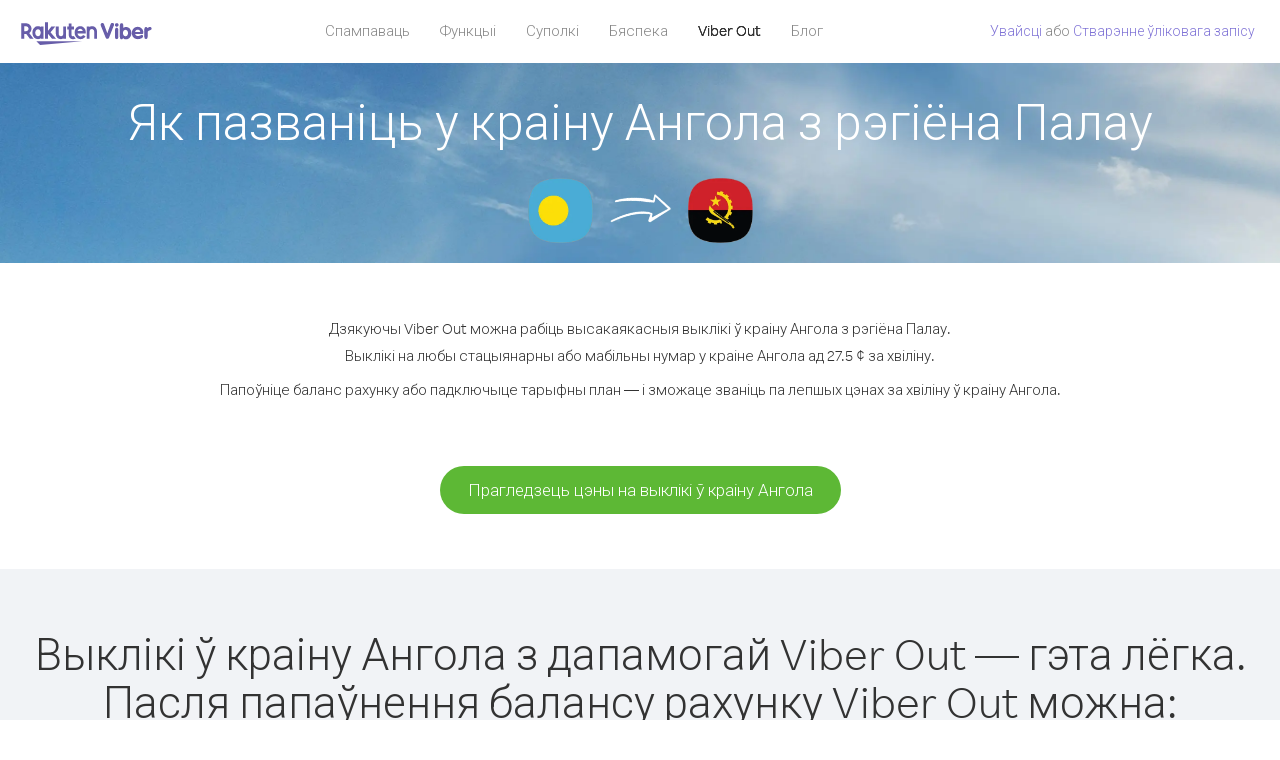

--- FILE ---
content_type: text/html; charset=UTF-8
request_url: https://account.viber.com/be/how-to-call-angola?from=palau
body_size: 2480
content:
<!DOCTYPE html>
<html lang="be">
    <head>
        <title>Як пазваніць у краіну Ангола з рэгіёнаПалау| Viber Out</title>
        <meta name="keywords" content="Праграма для выклікаў, нізкія тарыфы, танныя выклікі, выклікі за мяжу, міжнародныя выклікі" />
        <meta name="description" content="Даведайцеся, як пазваніць у краіну Ангола з рэгіёна Палау з дапамогай Viber. Званіце сябрам і блізкім на любы стацыянарны або мабільны нумар праз Viber. Зарэгіструйцеся на сайце Viber.com" />
        <meta http-equiv="Content-Type" content="text/html; charset=UTF-8" />
        <meta name="viewport" content="width=device-width, initial-scale=1, minimum-scale=1, maximum-scale=1, user-scalable=no" />
        <meta name="format-detection" content="telephone=no" />
        <meta name="msapplication-tap-highlight" content="no" />
        <link rel="icon" type="image/x-icon" href="/favicon.ico">
        <link rel="apple-touch-icon" href="/img/apple-touch-icon/touch-icon-iphone.png" />
        <link rel="apple-touch-icon" sizes="72x72" href="/img/apple-touch-icon/touch-icon-ipad.png" />
        <link rel="apple-touch-icon" sizes="114x114" href="/img/apple-touch-icon/touch-icon-iphone-retina.png" />
        <link rel="apple-touch-icon" sizes="144x144" href="/img/apple-touch-icon/touch-icon-ipad-retina.png" />
            <meta property="og:title" content="Як пазваніць у краіну Ангола з рэгіёнаПалау| Viber Out" />
    <meta property="og:description" content="Даведайцеся, як пазваніць у краіну Ангола з рэгіёна Палау з дапамогай Viber. Званіце сябрам і блізкім на любы стацыянарны або мабільны нумар праз Viber. Зарэгіструйцеся на сайце Viber.com" />
    <meta property="og:url" content="https://account.viber.com/how-to-call-angola?from=palau" />
    <meta property="og:image" content="https://account.viber.com/img/splash.jpg" />

    <link rel="alternate" href="https://account.viber.com/how-to-call-angola?from=palau" hreflang="x-default" />
<link rel="alternate" href="https://account.viber.com/ar/how-to-call-angola?from=palau" hreflang="ar" />
<link rel="alternate" href="https://account.viber.com/en/how-to-call-angola?from=palau" hreflang="en" />
<link rel="alternate" href="https://account.viber.com/ja/how-to-call-angola?from=palau" hreflang="ja" />
<link rel="alternate" href="https://account.viber.com/es/how-to-call-angola?from=palau" hreflang="es" />
<link rel="alternate" href="https://account.viber.com/it/how-to-call-angola?from=palau" hreflang="it" />
<link rel="alternate" href="https://account.viber.com/zh/how-to-call-angola?from=palau" hreflang="zh" />
<link rel="alternate" href="https://account.viber.com/fr/how-to-call-angola?from=palau" hreflang="fr" />
<link rel="alternate" href="https://account.viber.com/de/how-to-call-angola?from=palau" hreflang="de" />
<link rel="alternate" href="https://account.viber.com/hu/how-to-call-angola?from=palau" hreflang="hu" />
<link rel="alternate" href="https://account.viber.com/pt/how-to-call-angola?from=palau" hreflang="pt" />
<link rel="alternate" href="https://account.viber.com/ru/how-to-call-angola?from=palau" hreflang="ru" />
<link rel="alternate" href="https://account.viber.com/be/how-to-call-angola?from=palau" hreflang="be" />
<link rel="alternate" href="https://account.viber.com/th/how-to-call-angola?from=palau" hreflang="th" />
<link rel="alternate" href="https://account.viber.com/vi/how-to-call-angola?from=palau" hreflang="vi" />
<link rel="alternate" href="https://account.viber.com/pl/how-to-call-angola?from=palau" hreflang="pl" />
<link rel="alternate" href="https://account.viber.com/ro/how-to-call-angola?from=palau" hreflang="ro" />
<link rel="alternate" href="https://account.viber.com/uk/how-to-call-angola?from=palau" hreflang="uk" />
<link rel="alternate" href="https://account.viber.com/cs/how-to-call-angola?from=palau" hreflang="cs" />
<link rel="alternate" href="https://account.viber.com/el/how-to-call-angola?from=palau" hreflang="el" />
<link rel="alternate" href="https://account.viber.com/hr/how-to-call-angola?from=palau" hreflang="hr" />
<link rel="alternate" href="https://account.viber.com/bg/how-to-call-angola?from=palau" hreflang="bg" />
<link rel="alternate" href="https://account.viber.com/no/how-to-call-angola?from=palau" hreflang="no" />
<link rel="alternate" href="https://account.viber.com/sv/how-to-call-angola?from=palau" hreflang="sv" />
<link rel="alternate" href="https://account.viber.com/my/how-to-call-angola?from=palau" hreflang="my" />
<link rel="alternate" href="https://account.viber.com/id/how-to-call-angola?from=palau" hreflang="id" />


        <!--[if lte IE 9]>
        <script type="text/javascript">
            window.location.replace('/browser-update/');
        </script>
        <![endif]-->
        <script type="text/javascript">
            if (navigator.userAgent.match('MSIE 10.0;')) {
                window.location.replace('/browser-update/');
            }
        </script>

    
<!-- Google Tag Manager -->
<script>(function(w,d,s,l,i){w[l]=w[l]||[];w[l].push({'gtm.start':
            new Date().getTime(),event:'gtm.js'});var f=d.getElementsByTagName(s)[0],
            j=d.createElement(s),dl=l!='dataLayer'?'&l='+l:'';j.async=true;j.src=
            'https://www.googletagmanager.com/gtm.js?id='+i+dl;f.parentNode.insertBefore(j,f);
    })(window,document,'script','dataLayer','GTM-5HCVGTP');</script>
<!-- End Google Tag Manager -->

    
    <link href="https://fonts.googleapis.com/css?family=Roboto:100,300,400,700&amp;subset=cyrillic,greek,vietnamese" rel="stylesheet">
    </head>
    <body class="">
        <noscript id="noscript">Каб карыстацца ўсімі магчымасцямі на сайце Viber.com, уключыце JavaScript.</noscript>

        <div id="page"></div>
        
<script>
    window.SERVER_VARIABLES = {"country_destination":{"code":"AO","prefix":"244","additional_prefixes":[],"vat":0,"excluding_vat":false,"name":"\u0410\u043d\u0433\u043e\u043b\u0430"},"country_origin":{"code":"PW","prefix":"680","additional_prefixes":[],"vat":0,"excluding_vat":false,"name":"\u041f\u0430\u043b\u0430\u0443"},"destination_rate":"27.5 \u00a2","country_page_url":"\/be\/call-angola","env":"prod","languages":[{"code":"ar","name":"\u0627\u0644\u0644\u063a\u0629 \u0627\u0644\u0639\u0631\u0628\u064a\u0629","is_active":true,"is_active_client":true},{"code":"en","name":"English","is_active":true,"is_active_client":true},{"code":"ja","name":"\u65e5\u672c\u8a9e","is_active":true,"is_active_client":true},{"code":"es","name":"Espa\u00f1ol","is_active":true,"is_active_client":true},{"code":"it","name":"Italiano","is_active":true,"is_active_client":true},{"code":"zh","name":"\u7b80\u4f53\u4e2d\u6587","is_active":true,"is_active_client":true},{"code":"fr","name":"Fran\u00e7ais","is_active":true,"is_active_client":true},{"code":"de","name":"Deutsch","is_active":true,"is_active_client":true},{"code":"hu","name":"Magyar","is_active":true,"is_active_client":true},{"code":"pt","name":"Portugu\u00eas","is_active":true,"is_active_client":true},{"code":"ru","name":"\u0420\u0443\u0441\u0441\u043a\u0438\u0439","is_active":true,"is_active_client":true},{"code":"be","name":"\u0411\u0435\u043b\u0430\u0440\u0443\u0441\u043a\u0430\u044f","is_active":true,"is_active_client":true},{"code":"th","name":"\u0e20\u0e32\u0e29\u0e32\u0e44\u0e17\u0e22","is_active":true,"is_active_client":true},{"code":"vi","name":"Ti\u1ebfng Vi\u1ec7t","is_active":true,"is_active_client":true},{"code":"pl","name":"Polski","is_active":true,"is_active_client":true},{"code":"ro","name":"Rom\u00e2n\u0103","is_active":true,"is_active_client":true},{"code":"uk","name":"\u0423\u043a\u0440\u0430\u0457\u043d\u0441\u044c\u043a\u0430","is_active":true,"is_active_client":true},{"code":"cs","name":"\u010ce\u0161tina","is_active":true,"is_active_client":true},{"code":"el","name":"\u0395\u03bb\u03bb\u03b7\u03bd\u03b9\u03ba\u03ac","is_active":true,"is_active_client":true},{"code":"hr","name":"Hrvatski","is_active":true,"is_active_client":true},{"code":"bg","name":"\u0411\u044a\u043b\u0433\u0430\u0440\u0441\u043a\u0438","is_active":true,"is_active_client":true},{"code":"no","name":"Norsk","is_active":true,"is_active_client":true},{"code":"sv","name":"Svenska","is_active":true,"is_active_client":true},{"code":"my","name":"\u1019\u103c\u1014\u103a\u1019\u102c","is_active":true,"is_active_client":true},{"code":"id","name":"Bahasa Indonesia","is_active":true,"is_active_client":true}],"language":"be","isClientLanguage":false,"isAuthenticated":false};
</script>

        
                    <link href="/dist/styles.495fce11622b6f2f03e6.css" media="screen" rel="stylesheet" type="text/css" />
        
            <script src="/dist/how-to-call.bundle.64825068fc4310f48587.js"></script>
    </body>
</html>


--- FILE ---
content_type: application/javascript
request_url: https://account.viber.com/dist/5199.bundle.ab9ffb12c26236fbecdb.js
body_size: 21894
content:
"use strict";(self.webpackChunk=self.webpackChunk||[]).push([[5199],{35199:function(e,t,o){o.r(t),t.default={0:"Студзень",1:"Люты",2:"Сакавік",3:"Красавік",4:"Травень",5:"Чэрвень",6:"Ліпень",7:"Жнівень",8:"Верасень",9:"Кастрычнік",10:"Лістапад",11:"Снежань","Export to Excel":"Экспартаваць у Excel","Your Balance":"Баланс","Learn more about Viber Out":"Даведацца больш пра Viber Out","Name(person)":"Імя","Please enter correct Email":"Увядзіце правільны адрас электроннай пошты",Unknown:"Невядомы","Old Password:":"Стары пароль:","New Password:":"Новы пароль:","Retype New Password:":"Увядзіце паўторна новы пароль:",To:"Куды","Total Amount":"Агульная сума",Date:"Дата","Order #":"№ заказу",Amount:"Сума","No payment method":"Няма спосабу аплаты","The password you entered is incorrect. Please try again.":"Уведзены пароль няправільны. Паўтарыце спробу.","Password must contain 6 to 20 characters.":"Даўжыня пароля павінна быць ад 6 да 20 сімвалаў.","Passwords can only contain Letters, Digits and special characters.":"Пароль можа ўтрымліваць толькі літары, лічбы і спецыяльныя сімвалы.","Passwords don't match.":"Паролі не супадаюць.","Create Account":"Стварэнне ўліковага запісу","Get Viber":"Спампаваць Viber",Done:"Гатова","The code you inserted is expired / wrong, try again":"Устаўлены код няправільны або выйшаў тэрмін яго дзеяння. Паўтарыце спробу","Please enter a valid email.":"Увядзіце сапраўдны адрас электроннай пошты.",Continue:"Працягнуць","Processing Payment":"Апрацоўваецца плацеж","Viber Logo":"Лагатып Viber","Viber Out":"Viber Out",Support:"Служба падтрымкі","Terms & Policies":"Умовы і Палітыкі","Please wait...":"Пачакайце...","Forgot Password":"Не памятаю пароль",Login:"Увайсці","Too many wrong attempts.":"Занадта шмат няправільных спроб.","Get New Password":"Атрымаць новы пароль","Password must contain 6 to 20 characters":"Даўжыня пароля павінна быць ад 6 да 20 сімвалаў","Number should contain at least 6 characters":"Даўжыня нумару павінна быць не менш за 6 сімвалаў",Logout:"Выйсці",or:"або",Rates:"Цэны на выклікі","Our rates are low whether you're calling mobile or landline phones.":"У нас нізкія цэны ў незалежнасці ад таго,{0} звоніце вы на мабільныя або{0} стацыянарныя нумары.","Top destinations":"Папулярныя краіны","No results for:":"Няма вынікаў для:","Country or phone number":"Краіна або нумар тэлефона","Recheck your number or search by country.":"Яшчэ раз праверце нумар або пашукайце па краінах.","/min":"/хв","Rates at your location":"Цэны на выклікі ў вашай краіне","Enter country":"Увядзіце краіну","* All prices are excluding the country TAX":"* Усе цэны прыведзены без уліку дзяржаўнага падатку","* All prices are including the country VAT":"* Усе цэны прыведзены з улікам ПДВ ({0} %)","With Viber Out you can":"Дзякуючы Viber Out можна званіць па нізкіх цэнах на мабільныя і стацыянарныя нумары па ўсім свеце","Invalid number. Please recheck your number or search again by country.":"Няправільны нумар. Яшчэ раз праверце нумар або пашукайце зноў па краінах.","Your phone number or password was incorrect. Please try again.":"Няправільны нумар тэлефона або пароль. Паўтарыце спробу.","Do not have Viber?":"Не ўсталяваны Viber? ","Download now":"Спампаваць","Invalid captcha response":"Няправільны адказ на код captcha","* Rates are displayed in":"* Цэны на выклікі паказваюцца ў {0}","Please enter a valid password.":"Увядзіце правільны пароль.","Something went wrong, please enter your phone number again.":"Нешта пайшло не так. Яшчэ раз увядзіце нумар тэлефона.","Get Started (title)":"Пачатак працы","Proceed to checkout (button)":"Перайсці да афармлення заказу","Have you heard about Viber Out?":"Ці ведаеце вы пра Viber Out?","Check out our new low cost rates for landlines and mobile phones":"Прагледзьце нашы новыя нізкія цэны на выклікі на стацыянарныя і мабільныя нумары","Viber Out lets you make low cost phone calls to mobile and landlines, even if they're not on Viber!":"Дзякуючы Viber Out можна рабіць танныя выклікі на мабільныя і стацыянарныя нумары карыстальнікаў, нават калі іх няма ў Viber.","Try now":"Паспрабаваць","Per minute":"За хвіліну",Yes:"Так",No:"Не","What is Viber Out?":"Што такое Viber Out?","Viber Out rates":"Цэны на выклікі Viber Out","More rates":"Больш цэн","Buy Credit":"Купіць",From:"Ад","View all":"Прагледзець усё","Buy Viber Credit":"Купіць сродкі Viber","Show more":"Паказаць больш","An error occurred while processing your payment, therefore your payment failed.":"Не ўдалося выканаць аплату. Адбылася памылка падчас апрацоўкі плацяжу.","Why did an error occur?":"Чаму адбылася памылка?","The information that you entered is incorrect. Make sure you have the correct information and try again.":"Уведзены няправільныя даныя.{0} Упэўніцеся, што вы маеце правільныя звесткі, і паўтарыце спробу.","You don’t have enough funds available on your card.":"На вашай картцы недастаткова сродкаў.","Visit our support site for more options.":"Перайдзіце на {0}, каб даведацца аб іншых варыянтах.","support site":"сайт службы падтрымкі","Try again":"Паўтарыць спробу",Buy:"Купіць",support:"службу падтрымкі","In-app purchase is not available":"Куплі ў праграме недаступныя","To purchase Viber credit":"Каб папоўніць баланс рахунку Viber, ",Call:"Пазваніць",min:"хв","Server error":"Памылка сервера","The server was unable to complete your request. Please try again later.":"Не ўдалося выканаць запыт на серверы. Паўтарыце спробу пазней.","We didn’t create this page yet :-)":"Мы пакуль не стварылі гэту старонку :-)",home:"галоўную старонку","Until we do, feel free to visit our <home> or <support> pages":"Тым часам можаце наведаць {0} або {1}","Learn more":"Даведацца больш","Something went wrong":"Нешта пайшло не так","Please try again later or contact our <support>":"Паўтарыце спробу пазней або звярніцеся ў {0}","More Countries":"Іншыя краіны","No calls":"Няма выклікаў","No Credit":"Няма сродкаў","Rate (min)":"Тарыф (хв)","Duration (min)":"Працягласць (хв)","The history is not available at the moment. Please try again later.":"Гісторыя зараз недаступная. Паўтарыце спробу пазней.",Item:"Элемент","No payments":"Няма плацяжоў",ID:"ID","Payment Method":"Спосаб аплаты","More Rates":"Больш цэн на званкі","Checkout with":"Афармленне заказу праз:","click here":"націсніце тут","Pay with mobile":"Аплаціць, выкарыстаўшы баланс мабільнага нумара","Try Viber Out (button)":"Паспрабаваць Viber Out","Please try again later or contact our <support link>":"Паўтарыце спробу пазней або звярніцеся ў <a{0}>службу падтрымкі</a>","You just tried to call using Viber Out.":"Вы пазванілі, выкарыстаўшы Viber Out.","Viber Out helps you save money on calls to mobile and landline numbers that are not on Viber.":"Дзякуючы Viber Out можна зэканоміць грошы на выкліках на мабільныя і стацыянарныя нумары карыстальнікаў, якіх няма ў Viber.","Call <country> now for as low as with Viber Out credit.":"Карыстайцеся сродкамі Viber Out для званкоў у краіну {0} па цане {1}.","You don't have any active plans at the moment. You can still call using Viber Out credit.":"У вас няма актыўных тарыфных планаў. Пры гэтым можна званіць, выкарыстаўшы сродкі Viber Out.","Call <destination>":"Пазваніць у краіну {0}",FREE:"Бясплатна",Name:"Імя",Price:"Цана","Expires on (date)":"Тэрмін дзеяння да","Available Destinations":"Даступныя краіны","More Destinations":"Іншыя краіны","<number_of_days> day(s)":"{0} сут","You Saved":"Вы зэканомілі","By using this calling plan":"На гэтым тарыфным плане",Calls:"Выклікі",Payments:"Плацяжы","Your Order":"Ваш заказ","MM/YY(placeholder)":"ММ/ГГ","Card number":"Нумар карты","Security code":"Код бяспекі",Email:"Электронная пошта",Address:"Адрас",City:"Горад","Zip code":"Паштовы індэкс",Country:"Краіна","Full name":"Поўнае імя","Email address":"Адрас электроннай пошты","Enter address":"Увядзіце адрас","Enter city":"Увядзіце горад","Enter zip code":"Увядзіце паштовы індэкс","Choose country":"Выберыце краіну","Name is too long":"Занадта доўгае імя","Invalid card number":"Няправільны нумар карты","Invalid CVC":"Няправільны код CVC","Invalid expiration date":"Няправільны тэрмін дзеяння","Get <minutes> min for <cost>":"Атрымайце {0} хв за {1}","Save <money_saving>":"Зэканомце {0}","More Plans":"Іншыя тарыфныя планы","Buy now":"Купіць",Minutes:"Хвіліны","Valid for 1 year":"Дзейнічае на працягу 1 года","Your Active Calling Plans":"Вашы актыўныя тарыфныя планы","<min_left> min left":"Засталося {0} хв",Status:"Статус","<plan_min> min total":"Усяго {0} хв","Enter your coupon code to redeem it":"Увядзіце код купона для яго актывацыі","Your coupon code":"Ваш код купона","Scan QR":"Сканіраваць QR-код","Invalid Coupon Code":"Няправільны код купона","<credit amount> Credit":"Баланс рахунку {0}","<plan amount> Credit":"Тарыфны план на суму {0}","Subject to Terms of use":'Распаўсюджваецца дзеянне <a href="{0}">Умоў выкарыстання</a>',"Coupon redeem error message":"Не ўдалося дадаць купон ва ўліковы запіс. Скончыўся тэрмін яго дзеяння або ён ужо актываваны.",OK:"ОК","Coupon Unavailable page title":"Вельмі прыемна, што вас зацікавіла гэта прапанова!","Coupon Unavailable page description":"Каб актываваць купон, трэба адкрыць спасылку з мабільнай прылады, на якой запушчана апошняя версія Viber.","Coupon Unavailable mobile page title":"Засталося зусім крыху для актывацыі купона Viber Out","Coupon Unavailable mobile page description":"Каб актываваць купон, у вас павінна быць запушчана апошняя версія Viber. Для актывацыі кода націсніце кнопку ніжэй або ўручную ўвядзіце яго ў акне Viber Out.","Have Viber? Scan coupon":"Ёсць Viber? Сканіруйце купон.","Get Viber Now(link)":"Спампаваць Viber","Get Coupon(button)":"Атрымаць купон","Get Viber(button)":"Спампаваць Viber","Coupon code: (code)":"Код купона: {0}","Redeem failed(title)":"Памылка актывацыі","Redeem failed(text)":"Не ўдалося адкрыць купон у праграме Viber. Сканіруйце код з дапамогай сканера QR-кодаў Viber (знаходзіцца ў меню «Яшчэ»).","Valid for":"Дзейнічае на працягу","Secure Payment by <company>":"Бяспечны плацеж праз","Remove(link)":"Выдаліць","Enter Card Details":"Увядзіце даныя карты","American Express (card name)":"American Express","3 digits on the back of your credit card":"3 лічбы на заднім боку крэдытнай карты","4 digits on the front of your credit card":"4 лічбы на пярэднім боку крэдытнай карты","Enter the ZIP/Postal code for your credit card's billing address":"Увядзіце паштовы індэкс для адраса выстаўлення рахункаў па крэдытнай картцы","Your Card Details":"Даныя карты","Enter Your Details":"Увод даных","Name on card":"Імя на карце","Payment Failed (short title)":"Памылка аплаты","We're sorry, your payment has been declined. Please contact your bank or use another card.":"Ваш плацеж адхілены. Звярніцеся ў банк або выкарыстайце іншую карту.","Something went wrong during the payment process. Please try again or choose another payment option.":"Нешта пайшло не так падчас плацяжу. Паўтарыце спробу або выберыце іншы спосаб аплаты.","Expiry date":"Тэрмін дзеяння",Blog:"Блог","What country do you want to call?":"У якую краіну вы хацелі б пазваніць?","With Viber Out you can reach anyone, even if they don't have Viber.":"З дапамогай Viber Out можна звязацца з любым чалавекам, нават калі ў яго няма Viber.","How does it work?":"Як гэта працуе?","Download and open Viber":"Спампаванне і адкрыццё Viber","Buy credit or a calling plan":"Папоўніць балансу рахунку або падключыць тарыфны план","Buy pay-as-you go credit or save money with a calling plan to your favorite destination":"Папаўняйце баланс рахунку па меры неабходнасці або эканомце грошы на выкліках у абраныя краіны, падключыўшы тарыфны план","Start calling":"Пачаць выклік","Dial any number or just choose the Viber Out option on your friend's info screen":"Набярыце любы нумар або проста выберыце ў акне са звесткамі сябра варыянт Viber Out","Do not have Viber yet?":"Яшчэ не ўсталявалі Viber?","Why should I use Viber Out?":"Навошта мне карыстацца Viber Out?","Why use description":"Не прапускайце магчымасць паразмаўляць з сябрамі, блізкімі, калегамі і кім заўгодна з-за таго, што гэта занадта дорага.","Viber is connected to your phone book. Reach your contacts instantly!":"Viber прывязаны да вашай тэлефоннай кнігі. Можна пазваніць любому кантакту з яе!","High quality sounds ensures that your calls are crystal clear!":"Дзякуючы высакаякаснаму гуку вас заўсёды добра чуваць.","Save money with our low rates and call literally anywhere":"Эканомце грошы дзякуючы нашым нізкім цэнам на выклікі і званіце літаральна куды заўгодна","Watch Video (button)":"Глядзець відэа","Unlimited (calling plan)":"Неабмежавана","Get Unlimited min for <price>":"Атрымайце неабмежаваную колькасць хв за {0}","from <rate>":"ад {0}","for free":"бясплатна","No commitment, No connection fee":"Без абавязацельстваў, без камісій за падключэнне","Pre-paid packages to get you started":"Можна пачаць з перадаплочаных пакетаў","Buy Viber Out credit to call any number in the world even if they don't have Viber":"Папоўніце баланс рахунку Viber Out — і званіце на любы нумар па ўсім свеце, нават калі ў гэтага чалавека няма Viber","Buy Now (button)":"Купіць","Never run out of credit":"У вас ніколі не закончацца грошы","Would you like to automatically add <money amount> to your account when your balance drops below <money amount>?":"Хочаце аўтаматычна папаўняць уліковы запіс сумай {0}, калі баланс рахунку стане менш за {1}?","No thanks (button)":"Не, дзякуй","Please don't show me this again":"Больш не паказваць","Rates for calling <destination>":"Цэны на выклікі ў краіну {0}","More Rates (link)":"Больш цэн на званкі","Less Rates (link)":"Менш цэн на званкі","Free (product)":"Бясплатна","Call any destination(title)":"Выклікі ў любую краіну","Browse low rates to literally every destination on the planet!":"Азнаёмцеся з нізкімі цэнамі на выклікі літаральна ў кожную краіну свету.","30-day plan (title)":"Тарыфны план на 30 дзён","<minutes amount> min":"{0} хв","View destinations (link)":"Прагледзець краіны","One-time payment":"Аднаразовы плацеж","Use within <cycle> days":"Выкарыстайце на працягу {0} сут","Call mobile and landline":"Выклікі на мабільныя і стацыянарныя нумары","Call mobile":"Выклікі на мабільныя нумары","Call landline":"Выклікі на стацыянарныя нумары","Monthly subscription renewal":"Штомесячнае папаўненне на наступны перыяд","Cancel anytime!":"Скасаваць можна ў любы момант.","Monthly Subscription plan (title)":"Штомесячная абаненцкая плата","What is a 30-day calling plan (description)":"На гэтым тарыфе на працягу 30 дзён можна рабіць міжнародныя выклікі па нізкіх цэнах Viber у абраныя вамі краіны.","Ideal for:":"Каму падыходзіць:","Available destinations (title)":"Даступныя краіны","Credit plan (title)":"Тарыфны план з балансам рахунку","Call anywhere (title)":"Выклікі куды заўгодна","Get <amount> Extra (short title)":"Атрымаць дадаткова {0}","View rates":"Прагледзець цэны на выклікі","Pay as you go":"Аплата па меры неабходнасці","Low international calling rates":"Нізкія цэны на міжнародныя выклікі","What is credit plan?":"Пра баланс рахунку","What is credit plan? (description)":"Пры папаўненні сродкаў яны налічваюцца на баланс рахунку Viber Out. Выкарыстаўшы гэты баланс, можна званіць на любы нумар па ўсім свеце па нізкіх цэнах на выклікі Viber.","How do credits work?":"Аб папаўненнях рахунку","How do credits work? (description)":"Калі ў вас ёсць сродкі Viber Out, іх можна выкарыстоўваць для выклікаў у любую краіну, пакуль не закончацца грошы на балансе. Калі трэба рабіце яшчэ званкі, дастаткова папоўніць баланс.","Credit plan ideal for (description)":"Калі вы не часта робіце міжнародныя выклікі, карыстайцеся папаўненнем балансу. Тут няма ніякіх абавязацельстваў — дастаткова папаўняць баланс, калі патрэбны дадатковы час для званкоў. На гэтым тарыфны плане можна званіць у любую краіну.","What is the monthly subscription plan?":"Тарыфны план са штомесячнай абаненцкай платай","Monthly plan (description)":"Такі тарыф дае вам свабоду дзеянняў — можна рабіць міжнародныя выклікі на стацыянарныя і мабільныя нумары па нізкіх цэнах на працягу месяца без папаўнення балансу. Штомесячная абаненцкая плата — гэта магчымасць эканоміць на выкліках, якія вы ўжо робіце.","Can I cancel my subscription?":"Ці можна адключыць тарыфны план?","Yes, you can cancel your subscription at any time.":"Так, можна ў любы момант адключыць яго.","Ideal for monthly (description)":"Гэта тарыфны план для вас, калі звоніце або збіраецеся часта званіць у пэўную краіну. Выбірайце тарыф з неабмежаванай колькасцю хвілін або пакет хвілін і эканомце дзякуючы нізкім цэнам на званкі Viber.","Worth ~<max_min> min to call <country_name> landline":"Уключае <strong>~{0} хв</strong> выклікаў на стацыянарныя нумары ў краіне {1}","Worth ~<max_min> min to call <country_name> mobile":"Уключае <strong>~{0} хв</strong> выклікаў на мабільныя нумары ў краіне {1}","Save <money_saving>%":"Эканомія — {0} %","Choose your favorite calling option":"Выберыце патрэбны тарыфны план","Expires on:":"Тэрмін дзеяння:","MY ACCOUNT (title)":"Мой уліковы запіс","ACCOUNT (section)":"Уліковы запіс","ACTIVITY (section)":"Актыўнасць","SETTINGS (section)":"Налады","Overview (section)":"Агляд","Calling plans (section)":"Тарыфныя планы","Credit (section)":"Сродкі","Personal info (section)":"Асабістая інфармацыя","Password & security (section)":"Пароль і бяспека","Payment settings (section)":"Налады аплаты","My calling options (title)":"Мае тарыфныя планы","You have frozen credit!":"У вас заблакіраваны сродкі!","Un-freeze (link)":"Разблакіраваць","<num_active_plans> plans":"Тарыфныя планы: {0}","<plans_number> plans":"Тарыфныя планы: {0}|Тарыфныя планы: {0}","View plans (link)":"Прагледзець тарыфны планы","Buy Plan (button)":"Падключыць тарыф","Monthly subscription":"Штомесячная плата","No plans":"Няма тарыфных планаў","Recent calls":"Нядаўнія выклікі","More destinations":"Іншыя краіны","Renews date: <renew_date>":"Дата папаўнення на наступны перыяд: {0}","Cancel plan (button)":"Адключыць тарыфны план","Reactivate plan (button)":"Падключыць тарыфны план нанова","This plan was canceled":"Тарыфны план адключаны","No monthly plans (title)":"Штомесячная абаненцкая плата — гэта эканомія грошай на выкліках, якія вы ўжо робіце.","My credit":"Мае сродкі","My frozen credit (title)":"Мае заблакіраваныя сродкі","You have frozen credit.":"У вас заблакіраваны сродкі.","Pre-paid packages (title)":"Перадаплочаныя пакеты","Prepaid packs title":"Папоўніце баланс рахунку Viber Out — і званіце на любы нумар па ўсім свеце па нізкіх цэнах Viber.","Payment history":"Гісторыя плацяжоў","Calls history":"Гісторыя выклікаў","Personal info":"Асабістая інфармацыя","Old password":"Стары пароль","New password":"Новы пароль","Retype new password":"Увядзіце паўторна новы пароль","Save (button)":"Захаваць","Profile picture":"Выява профілю","Phone number":"Нумар тэлефона","Renew automatically when balance falls below <amount>":"Аўтаматычнае папаўненне балансу рахунку, калі сума на ім менш за {0}","All calls history":"Уся гісторыя выклікаў","Confirm your purchase":"Пацвярджэнне куплі","<cost> Viber Credit":"Баланс рахунку Viber на {0}","<plan_display_name> - Monthly subscription plan":"Штомесячная абаненцкая плата — {0}","Amount: <price>":"Сума: {0}","Continue with <cc_name>":"Працягнуць як {0}","Change credit card (link)":"Змяніць крэдытную карту","Cancel (button)":"Адмена","Select another method":"Выберыце іншы спосаб","Thank you for your purchase!":"Дзякуй за куплю!",'"<plan_display_name>" subscription plan was added successfully to your account':"Тарыфны план «{0}» падключаны да вашага ўліковага запісу","Check my balance (button)":"Праверыць баланс","Download Viber now to get started":"Каб пачаць, спампуйце Viber","Payment failed!":"Памылка аплаты!","Payment failed! (title)":"За гэту трансакцыю не спагнаны грош з вашай крэдытнай карты. Каб працягнуць аплату, націсніце кнопку «Паўтарыць спробу» і ўвядзіце патрэбныя даныя або выберыце альтэрнатыўны спосаб плацяжу.","Already have a Viber Out account? Log in":'Ужо ёсць уліковы запіс Viber Out? <a href="{0}">Увайсці</a>',"Enter your phone number to get started":"Каб пачаць, увядзіце нумар тэлефона","Enter your Viber phone number":"Увядзіце нумар тэлефона Viber","A code was sent to your phone via Viber message. Please open your Viber and enter the code below:":"Код адпраўлены на ваш тэлефон у паведамленні Viber.<br/><span>Адкрыйце Viber і ўвядзіце код ніжэй:</span>","A code was sent to your phone via SMS. Please enter it below:":"Код адпраўлены на ваш тэлефон у SMS-паведамленні.<br/><span>Увядзіце яго ніжэй:</span>","Resend code (link)":"Адправіць код паўторна","You have exceeded the maximum amount of code entry attempts. Please contact support":'Перавышана абмежаванне на колькасць спроб па ўводзе кода. Звярніцеся ў <a href="{0}">службу падтрымкі</a>',"Activate via Voice Call (link)":"Актываваць з дапамогай галасавога выкліку","Back (button)":"Назад","Enter email (label)":"Увесці адрас электроннай пошты","Enter password (label)":"Увядзіце пароль","Retype password (label)":"Паўторна ўвесці пароль","Remember me (label)":"Запомніць уваход","Send me updates about new features, products and offers from Viber, its affiliates and third party partners.":"Паведамляць мне пра новыя функцыі, прадукты і прапановы Viber, яго партнёрскіх кампаній і старонніх партнёраў.","Select this option to receive unique offers just for you!":"Выберыце гэту наладу, каб атрымліваць унікальныя прапановы!","Log In (title)":"Уваход","New to Viber Out? Create Account":'Няма ўліковага запісу Viber Out? <a href="{0}">Стварыць</a>',"Forgot password? (link)":"Не памятаеце пароль?","Log in (button)":"Уваход","Reset your password (title)":"Скід пароля","Total: <cost>":"Усяго:","Weak (pass)":"Слабы","Medium (pass)":"Сярэдні","Strong (pass)":"Моцны","Login invalid phone error":"Няправільны ўведзены нумар. Праверце нумар і паўтарыце спробу.","30-day plans (title)":"Тарыфныя планы на 30 дзён","Monthly subscription plans (title)":"Тарыфныя планы са штомесячнай абаненцкай платай","Search for Rates (short button title)":"Пошук цэн на выклікі","How to call <destination_name>":"Як пазваніць у краіну {0}","No matter where you are, with Viber Out you can make quality calls to <destination_name>.":"Дзе б вы ні знаходзіліся, рабіце з дапамогай Viber Out высакаякасныя выклікі ў краіну {0}.","Call any number in <destination_name> - landline or mobile! - starting from only <lowest_rate> per minute.":"Выклікі на любы стацыянарны або мабільны нумар у краіне {0} ад {1} за хвіліну.","Buy credit packages or a calling plan to get the best rates per minute to <destination_name>.":"Папоўніце баланс рахунку або падключыце тарыфны план — і зможаце званіць па лепшых цэнах за хвіліну ў краіну {0}.","View Rates to <destination_name> (button)":"Прагледзець цэны на выклікі ў краіну {0}","View Rates (button)":"Прагледзець цэны на выклікі","Calling <destination_name> with Viber Out is easy.":"Выклікі ў краіну {0} з дапамогай Viber Out — гэта лёгка.","Once you have Viber Out credits, you can:":"Пасля папаўнення балансу рахунку Viber Out можна:","Dial the number from the Viber dial pad.":"Набярыце нумар на панэлі набору Viber.","To call <destination_name> from abroad, dial as follows:":"Каб пазваніць з-за мяжы ў краіну {0}, набірайце нумар такім чынам:","Select the contact in Viber and call from their info screen":"Выберыце кантакт у Viber і пазваніць з акна з яго звесткамі",'Select "Viber Out Call" from the conversation header':"Выберыце ў загалоўку размовы пункт «Выклік Viber Out»","Local Number":"Мясцовы нумар","Tips for calling <destination_name> from abroad":"Падказкі па выкліках з-за мяжы ў краіну {0}","Viber Out gives you more call time for less money. Choose from one of our flexible, low-rate calling options:":"Viber Out — гэта больш хвілін за меншыя грошы. Выберыце адзін з нашых гібкіх тарыфных планаў з нізкімі цэнамі на выклікі:","Credit packages":"Пакеты з балансам рахунку","Credit package (description)":"Пры папаўненні сродкаў яны налічваюцца на баланс рахунку Viber Out. Выкарыстаўшы гэты баланс, можна званіць на любы нумар па ўсім свеце па нізкіх цэнах на выклікі Viber.","30-day calling plans (title)":"Тарыфныя планы на 30 дзён","Monthly subscription plans (description)":"Тарыфны план са штомесячнай абаненцкай платай дае вам свабоду дзеянняў — можна рабіць міжнародныя выклікі на стацыянарныя і мабільныя нумары па нізкіх цэнах без папаўнення балансу. Такі тарыф — гэта магчымасць эканоміць на выкліках, якія вы ўжо робіце","Search for More Destinations (button)":"Пошук іншых краін","How to call <country_origin> from <destination_name>":"Як пазваніць у краіну {0} з рэгіёна {1}","With Viber Out you can make quality calls to <destination_name> from <country_origin>.":"Дзякуючы Viber Out можна рабіць высакаякасныя выклікі ў краіну {0} з рэгіёна {1}.","To call <destination_name> from <country_origin>, dial as follows:":"Каб пазваніць у краіну {0} з рэгіёна {1}, набірайце нумар такім чынам:","Tips for calling <destination_name> from <country_origin>":"Падказкі па выкліках у краіну {0} з рэгіёна {1}","Discover our low calling rates for any destination of your choice":"Азнаёмцеся з нізкімі цэнамі на выклікі ў патрэбную вам краіну","Rates starting from":"Цэны на выклікі пачынаюцца ад","Rates from (small title)":"Цэны ад","You already own this plan.":"Вы ўжо падключаны на гэты тарыфны план.","Please select another plan or credit.":"Выберыце іншы тарыфны план або баланс рахунку.","View Options (button)":"Прагледзець варыянты","Suggested plans header description":"Выберыце тарыфны план, каб зэканоміць больш грошай на выкліках у патрэбную вам краіну.","You can cancel at any time!":"Адключыць тарыфны план можна ў любы момант!","Save up to <amount> (label)":"Зэканомце да","By using this plan":"На гэтым тарыфным плане","Renews every (label)":"Інтэрвал папаўнення","Renewal date (label)":"Дата папаўнення","Manage Plan (button)":"Кіраваць тарыфным планам","Cancel Plan (button)":"Адключыць тарыфны план","Cancel Plan (title)":"Адключыць тарыфны план","Calling plan cancel description":"З вас не будуць спагнаны грошы за наступны перыяд. Можаце карыстацца тарыфным планам да гэтай даты. Тэрмін дзеяння тарыфу закончыцца {0}.","Calling plan cancel description 2":"Сапраўды хочаце адключыць тарыфны план?","You have cancelled this plan.":"Вы адключылі тарыфны план.","This plan will expire on <renew_date>":"Тэрмін дзеяння тарыфнага плана закончыцца {0}","Reactivate Plan (button)":"Падключыць тарыфны план нанова","No Plans description":"Пакуль няма даступных тарыфных планаў. Паглядзіце іншыя варыянтаў для выклікаў.","Subscription plan (title)":"Тарыфны план","price per cycle (short)":"{0}/{1}","price per cycle (wide)":"{0} / {1}","Get <price> free":"Атрымайце {0} бясплатна","Account Apple plan purchase error title":"Тарыфны план куплены праз уліковы запіс Apple. Каб адключыць яго, увайдзіце ў гэты ўліковы запіс.","Account Android plan purchase error title":"Тарыфны план куплены праз уліковы запіс Google. Каб адключыць яго, увайдзіце ва ўліковы запіс Google Play.","Cancel anytime (title)":"Адключыць можна ў любы момант","Features (menu item)":"Функцыі","Security (menu item)":"Бяспека","Company (footer column)":"Кампанія","Brand Center (footer link)":"Брэнд-цэнтр","Careers (footer link)":"Кар'ера","Privacy Policy (footer link)":"Палітыка канфідэнцыяльнасці","Download (footer column)":"Спампаваць","About Viber (footer link)":"Пра нас","Choose your country (title)":"Выбар краіны","Phone number (progress bar title)":"Нумар тэлефона","Verification (progress bar title)":"Спраўджанне","Payment (progress bar title)":"Аплата","Checkout subscription notice":"Не хвалюйцеся. Можна ў любы момант адключыць тарыфны план.","Get <amount> bonus credit for FREE":"Атрымайце бясплатна бонусныя сродкі на суму {0}","<amount> + <free amount> FREE":"{0} <span>+ {1} бясплатна</span>","Make calls to any number":"Выклікі на любым нумар","Credit <credit>":"Сродкі {0}","Total cost <price>":"Агульная цана {0}","Enter your phone number so we can identify your Viber Out account":"Увядзіце нумар тэлефона, каб мы маглі вызначыць ваш уліковы запіс Viber Out","Unlimited minutes (title)":"Неабмежаваная колькасць хвілін","<minutes> minutes":"{0} хв","Landlines (plan type)":"Стацыянарныя нумары","Mobiles (plan type)":"Мабільныя нумары","Landlines, Mobiles (plan types)":"Стацыянарныя і мабільныя нумары","No commitment. Cancel anytime.":"Без абавязацельстваў. Адключыць можна ў любым момант.","<money_saving>% savings compared to standard Viber Out rates":"<span>Эканомія {0} %</span>, у параўнанні са стандартнымі цэнамі на выклікі Viber Out","Ios subscription paragraph 1":"На гэтым тарыфным плане вам даецца пакет хвілін на выклікі ў пэўную краіну. Калі аўтаматычнае спагнанне платы не адключана мінімум за 24 гадзіны да канца бягучага перыяду, будуць аўтаматычна спагнаны грошы за наступны месяц.","Ios subscription paragraph 2":"Пры пацвярджэнні куплі аплата спаганяецца з вашага ўліковага запісу iTunes. На працягу 24 гадзін да канца бягучага перыяду з уліковага запісу будзе спагнана плата за наступны месяц.","Ios subscription paragraph 3":"Каб кіраваць тарыфным планам, перайдзіце пасля куплі ў налады ўліковага запісу Apple ID і выберыце аўтаспагнанне платы або выключыце гэту функцыю.","Ios subscription paragraph 4":'*За выключэннем спецыяльных, прэміяльных і кароткіх нумароў. Прымяняецца <a href="{0}">палітыка сумленнага выкарыстання</a>.',"Terms and conditions (link)":"Умовы выкарыстання","Privacy policy (link)":"Палітыка канфідэнцыяльнасці","Subscription details (title)":"Звесткі аб тарыфным плане","What is VO paragraph 1":"Viber Out — сэрвіс IP-тэлефаніі, які дазваляе <mark>танна званіць на любы стацыянарны або міжнародны нумар.</mark>","What is VO paragraph 2":"Выклікі на любыя <mark>стацыянарныя і мабільныя</mark> нумары кантактаў у вашым рэгіёне або ў іншых краінах, якія нават не карыстаюцца Viber. Падключыце тарыфны план са скідкай і рабіце перадаплочаныя выклікі з практычна неабмежаванай колькасцю хвілін на мясцовыя і міжнародныя хатнія і мабільныя нумары.","What is VO paragraph 3":"Viber Out ідэальна падыходзіць для штодзённых размоў і дзелавых перагавораў па нізкіх цэнах на выклікі ў якасці альтэрнатывы дарагім мабільным аператарам. <mark>Высакаякасныя выклікі Viber Out</mark> даступныя на мабільнай прыладзе, камп'ютары і Mac. Карыстайцеся самым лепшым танным сэрвісам для выклікаў!","Calling abroad?":"Робіце выклікі за мяжу?","Unlimited description":'*За выключэннем спецыяльных, прэміяльных і кароткіх нумароў. Да тарыфных планаў з неабмежаванай колькасцю хвілін прымяняецца <a href="{0}">палітыка сумленнага выкарыстання</a>.',"International calling cards":"Міжнародныя абаненцкія карты","Viber Outs prepaid calling cards let you reach anyone, even if they dont have Viber.":"Дзякуючы перадаплочаным абаненцкім картам Viber Out можна звязацца з кім заўгодна, нават калі гэтыя людзі не карыстаюцца Viber.","Purchase credit with no hidden fees.":"Папоўніце баланс рахунку без схаваных камісій.","Choose the best calling plan suited for your needs.":"Выберыце тарыфны план, якія лепш за ўсё адпавядае вашым патрэбам.","Make calls to any landline or mobile number in the world!":"Рабіце выклікі на любы стацыянарны або мабільны нумар па ўсім свеце!","<country name> Calling Cards":"Абаненцкія карты для краіны {0}","Pre-paid <country name> phone cards to get you started":"Вам даступныя перадаплочаныя тэлефонныя карты для краіны {0}","Buy a Viber Out international calling card to call any landline or mobile number in the world.":"Купіце міжнародную абаненцкую карту Viber Out і званіце на любы стацыянарны або мабільны нумар па ўсім свеце.","World Credit(short title)":"Баланс","Most popular(short title)":"Папулярны","<min> mins*":"{0} хв*","Unlimited mins*":"Неабмежаваная колькасць хвілін*","Unlimited mins":"Неабмежаваная колькасць хвілін","Subscription(short title)":"Тарыфны план","Choose a country (short title)":"Выбар краіны","How To Call Abroad - <line break>International Calling":"Як пазваніць за мяжу – {0}Міжнародныя выклікі","How to call widget (title)":"Як званіць з адной краіны ў іншую","How to call widget (description)":"Проста выберыце краіну, у якую трэба пазваніць. Пасля будзе падстаўлены код, і вы зможаце набраць тэлефон на панэлі набору Viber.","How to call widget (tip text)":"Набор нумару з панэлі набору Viber. Каб пазваніць на {0}, набірайце нумар такім чынам: {1} + мясцовы нумар.","Calling to (label)":"Выклікі ў","How to call widget (bottom title)":"Дзякуючы таннаму сэрвісу для званкоў Viber Out лёгка рабіць міжнародныя выклікі.","How to call widget (bottom description 1)":"Дзякуючы Viber Out можна рабіць высакаякасныя выклікі ў любую краіну і на любы стацыянарны або мабільны нумар.","How to call widget (bottom description 2)":"Папоўніце баланс рахунку або падключыце тарыфны план — і зможаце званіць па лепшых цэнах за хвіліну.","How to call tips (title)":"Падказкі пра тое, як рабіць танныя міжнародныя выклікі","Monthly Subscription Plan (title)":"Штомесячная абаненцкая плата","<num of minutes> min*":"{0} хв*","Unlimited min*":"Неабмежаваная колькасць хвілін*","Use within <formatted cycle>":"Выкарыстайце на працягу {0}","Redeem coupon by <date>":"Актывуйце купон да {0}","Welcome offer (title)":"Пачатковая прапанова","Get <cycle> for <price> (button)":"Атрымайце {0} за {1}","Get <cycle> for FREE (button)":"Атрымайце {0} бясплатна","<price per cycle>. Cancel anytime (title)":"Пасля — {0}. Адключыць можна ў любы момант","Countries(short link)":"Краіны","Available countries / regions(title)":"Даступныя краіны і рэгіёны","Call mobile in:(sub-title)":"Выклікі на мабільныя нумары ў:","Call landline in:(sub-title)":"Выклікі на стацыянарныя нумары ў:","Call mobile and landline in:(sub-title)":"Выклікі на мабільныя і стацыянарныя нумары ў:","The credit was added successfully to your account":"Сродкі дададзены ў ваш уліковы запіс","Available on Android, iOS and Desktop":"Даступна на Android, iOS і камп'ютары","Regular price":"Звычайная цана","Starting <date>":"З {0}","Make International Calls to Anyone":"Рабіце міжнародныя выклікі каму заўгодна","Why Viber Out?":"Чаму неабходна карыстацца Viber Out?","High Quality (title)":"Высокая якасць","Make crystal clear calls. (subtitle)":"Вас заўсёды добра чуваць.","Affordable (title)":"Даступна","Call literally anywhere at low rates. (subtitle)":"Танныя выклікі амаль у любую кропку свету.","Simple (title)":"Проста","Reach people and businesses instantly! (subtitle)":"Імгненная сувязь з людзьмі і кампаніямі!","Our new offers (title)":"Нашы новыя прапановы","Make <num of minutes> Worldwide Calls (title)":"{0} хв для выклікаў па ўсім свеце","<num of countries> countries for <price for cycle> (subtitle)":"За <strong>{1}</strong> — наступная колькасць краін: {0}","Call World (title)":"Званкі па ўсім свеце","<min> mins":"{0} хв","Worldwide calls, one amazing price!":"Міжнародныя выклікі, адна неверагодная цана!","For the first <cycle>":"За першы {0}","Call Anyone You Want":"Званіце каму заўгодна","Get Your Coupon (button)":"Атрымайце купон","Reach anyone in the world with Viber Out":"Сувязь з любой кропкай свету праз Viber Out","Now you can also use Viber to call people on their mobile and landline phones.":"Цяпер праз Viber можна званіць на мабільныя і стацыянарныя тэлефоны.","Coupon added! (label)":"Купон дададзены!","Make Unlimited Worldwide Calls (title)":"Неабмежаваная колькасць хвілін для выклікаў па ўсім свеце","World Calling Cards (title)":"Міжнародныя абаненцкія карты","Pre-paid World phone cards to get you started (title)":"Вам даступныя міжнародныя перадаплачаныя тэлефонныя карты","Confirmation (title)":"Пацвярджэнне","Enter your phone number below.":"Увядзіце ніжэй нумар тэлефона.","Make sure this number is correct - it's where we'll add your purchase.":"<strong>Упэўніцеся, што нумар правільны</strong> — да яго будзе дададзены куплены тарыфны план.","Your purchase was successfully added to your number.":"Тарыфны план дададзены да вашага нумара.","Want an even faster checkout next time? Create your account here.":'Хочаце рабіць куплі хутчэй? <a href="{0}">Стварыце ўліковы запіс па спасылцы.</a>',"Send me receipts to this email (placeholder)":"Адправіць чэкі на гэту эл. пошту","Send (button)":"Адправіць","Download Viber and start calling!":"Спампуйце Viber, каб пачаць званіць!","Thanks! We'll send your receipt to this email.":"Дзякуй! Чэк будзе адпраўлены на гэты адрас.","We sent your receipt to your email!":"Чэк адпраўлены на вашу электронную пошту!","This subscription is on hold (title)":"Дзеянне тарыфнага плана часова прыпынена","Welcome back (title)":"Вітаем зноў","The free trial is only available once.":"Выкарыстаць бясплатны пробны перыяд можна толькі раз.","The good news is that you can still get your order at an amazing price!":"Ёсць і добрыя навіны — па-ранейшаму можна падпісацца па суперцане!","First <trial cycle>":"Бясплатна {0}","<price per cycle> after":"пасля — {0}","Free <cycle> trial (button)":"Бяспл. {0}","One-time special offer (title)":"Разавая спецыяльная прапанова","Free trials are only available once for each customer.":"*Бясплатны пробны перыяд даступны толькі <strong>раз кожнаму пакупніку</strong>.","LIMITED OFFER (label)":"АБМЕЖАВАНАЯ ПРАПАНОВА","Sorry, Viber Out isn't available in your country.":"На жаль, Viber Out недаступны ў вашай краіне.","We are sorry, your plan doesn't support calls to this country.":"На жаль, на вашым тарыфным плане не падтрымліваюцца выклікі ў гэту краіну.","You are trying to call from a number that's expired.":"Вы спрабуеце пазваніць з нумара, які больш не актыўны.","You can always get another number and make calls from there.":"Заўсёды можна атрымаць іншы нумар і рабіць выклікі з яго.","Get a new number (button)":"Атрымаць новы нумар","Get Viber Out (button)":"Купіць тарыф Viber Out","If you want, you can get VO credit.":"Калі трэба, можаце купіць крэдыт VO.","Get a new <country> number":"Атрымаць новы нумар у краіне {0}","Only <price>":"Толькі {0}",month:"месяц","Purchase history (title)":"Гісторыя купляў","Call your friends and family today.":"Пазваніце сёння сваім сябрам і блізкім.","Calling plan (label)":"Тарыфны план","Cancel subscription? (title)":"Скасаваць падпіску?","Your subscription is still good through the end of your billing cycle on <date>. You can reactivate it at any time before this date.":"Ваша падпіска дзейнічае да канца разліковага перыяду: {0}. Да гэтай даты вы можаце ў любы момант нанова актываваць яе.","Start Your Trial":"Пачаць бясплатны перыяд","<cycle> free trial,":"Пробны перыяд {0},","Then <price per cycle>":"пасля —{0}","Visa and MasterCard (card names)":"Visa і MasterCard","Your payment will be charged to your iTunes Account at confirmation of purchase. Manage your subscription anytime by going to your Apple ID account settings.":"Пры пацвярджэнні куплі аплата спаганяецца з вашага ўліковага запісу iTunes. Кіраваць падпіскай можна ў наладах уліковага запісу Apple ID.","This calling plan gives you a bundle of minutes to call specific destinations for <currency><price> every <subscription period>. You can cancel anytime and you won't be charged again in the next billing period. Your subscription will be live until the end of your current payment cycle.":"Гэты тарыфны план з пакетам хвілін дазваляе вам рабіць выклікі ў пэўныя краіны за {0} у {1}. Скасаваць падпіску можна ў любы момант, і пры гэтым грошы не будуць спагнаны за наступны разліковы перыяд. Падпіска дзейнічае да канца бягучага плацежнага цыкла.","This calling plan gives you a bundle of minutes to call specific destinations. After the first <cycle> discount, you'll automatically be charged <currency><price> for a full subscription.":"Гэты тарыфны план з пакетам хвілін дазваляе рабіць выклікі ў пэўныя краіны. <strong>Пасля першага перыяду са скідкай ({0}) з вашага рахунку будзе аўтаматычна спагнана {1} за поўную падпіску.</strong>","This calling plan gives you a bundle of minutes to call specific destinations. You can cancel any time within the first <trial period>, and you will not be charged! After the free <trial period>, you'll automatically be charged <currency><price> for a full subscription.":"Гэты тарыфны план з пакетам хвілін дазваляе рабіць выклікі ў пэўныя краіны. <strong>Скасаваць падпіску можна ў любы момант на працягу першага пробнага перыяду ({0}) — і грошы не будуць спагнаны. Пасля таго, як закончыцца бясплатны {0}, з вашага рахунку будзе аўтаматычна спагнана {1} за поўную падпіску.</strong>","Communities (menu item)":"Суполкі","Your subscription will pause from <date>":"Дзеянне падпіскі будзе прыпынена з {0}","Your subscription is paused until <date>":"Дзеянне падпіскі прыпынена да {0}","Resume (button)":"Аднавіць","Your subscription will pause starting <date>.":"Дзеянне падпіскі будзе прыпынена з {0}.","Your subscription is now paused until <date>.":"Дзеянне падпіскі прыпынена да {0}.","Payment (title)":"Аплата","Billing in <currency>: <price | price by cycle>":"Рахунак выстаўляецца ў {0}: {1}","Auto top-up when my credit is below <currency><top_up_balance>":"Аўтаматычна папаўняць баланс, калі сума на ім менш за {0}{1}","Payment successful!":"Плацеж завершаны паспяхова!","A <currency><credit amount> credit was added to your account.":"На баланс вашага ўліковага запісу залічана {0}{1}.","Would you like to automatically top-up your credit when it’s below <currency><top_up_balance>?":"Хочаце аўтаматычна папаўняць баланс, калі сума на ім менш за {0}{1}?","You can cancel any time.":"Гэта можна адключыць у любы момант.","Yes, allow auto top-up (button)":"Так, дазволіць аўтапапаўненне","No, thanks (button)":"Не, дзякуй","A <currency><credit amount> + <currency><free credit bonus> free credit was added to your account.":"На баланс вашага ўліковага запісу залічана {0}{1} плюс бясплатны бонус {2}.","Your account will auto top-up when credit is below <currency><amount>.":"Ваш баланс будзе аўтаматычна папоўнены, калі сума на ім менш за {0}{1}.","Disable (button)":"Адключыць","Are you sure you want to disable your auto top-up?":"Сапраўды хочаце адключыць аўтапапаўненне?","Disable auto top-up (button)":"Адключыць аўтапапаўненне","Keep auto top-up (button)":"Не адключаць аўтапапаўненне","Your account's auto top-up is now disabled":"Аўтаматычнае папаўненне вашага балансу адключана","Your purchase history is unavailable right now.":"Ваша гісторыя купляў зараз недаступная.","Please try again later.":"Паўтарыце спробу пазней.","Auto top-up (label)":"Аўтапапаўненне","World credit top-up failed":"Памылка папаўнення балансу","Looks like there was an issue with your payment.":"Узнікла праблема з плацяжом.","Try again so you don't run out of credit":"Паўтарыце спробу, каб грошы ў вас ніколі не заканчваліся","<amount> of your World credit froze on <date>":"{0} з вашага крэдыту World замарожана {1}","Unfreeze credit":"Размарозіць крэдыт","<amount> were added to your account!":"{0} было дададзена на ваш рахунак!","Renews on":"Абнаўляецца","Free Subscription (label)":"Бясплатная падпіска","Total World Credit (product name)":"Агульны баланс рахунку","<free_credit> Free (product name)":"{0} бясплатна","Starting today":"З сённяшняга дня","Free (price)":"бясплатна","Auto Top Up":"Аўтапапаўненне","When my credit is below <amount>":"Калі сума на балансе меншая за {0}","Currency conversions may vary based on the exchange rates of the day of purchase":"Пералік валюты можа змяняцца ў залежнасці ад курсу абмену на дзень куплі","Update OS Version":"Абнаўленне версіі АС","Important Update!":"Патрабуецца абнаўленне!","In-app purchases via credit cards are not available to your current Android OS.":"У версіі Android, якой вы карыстаецеся, куплі ў праграме з дапамогай крэдытных карт недаступныя.","OS versions of Android <version> and below are not supported, please upgrade your OS to continue purchasing Viber Out.":"Версіі АС Android  {0} і ніжэй не падтрымліваюцца. Абнавіце АС, каб купіць пакет Viber Out.","Secure payment (title)":"Бяспечны плацеж","Call globally with Viber Out":"Выклікі ў любую кропку свету з Viber Out","Reach your friends and family worldwide, even if they don't have Viber.":"Звязвайцеся з сябрамі і блізкімі па ўсім свеце, нават калі ў вас няма Viber."}}}]);